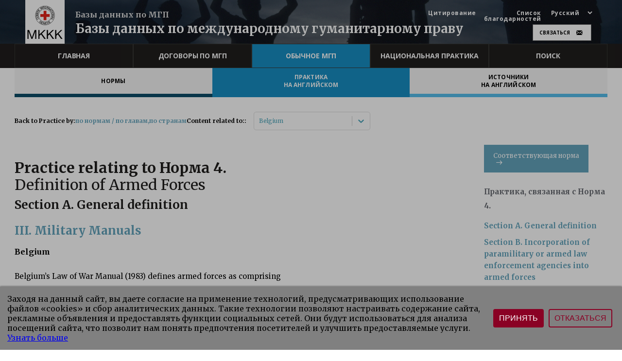

--- FILE ---
content_type: image/svg+xml
request_url: https://ihl-databases.icrc.org/static/media/twitter.65ee22ef607b087b1bcd1c6b042da1b8.svg
body_size: 404
content:
<svg xmlns="http://www.w3.org/2000/svg" width="31" height="31" viewBox="0 0 31 31">
    <defs>
        <style>.a{fill:#e7e7e3;}.b{fill:#585858;}</style>
    </defs>
    <circle class="a" cx="15.5" cy="15.5" r="15.5"/>
    <path class="b"
          d="M19.969,4.169a8.18,8.18,0,0,1-2.353.645,4.1,4.1,0,0,0,1.8-2.266,8.207,8.207,0,0,1-2.6.994A4.1,4.1,0,0,0,9.834,7.278,11.631,11.631,0,0,1,1.39,3a4.1,4.1,0,0,0,1.267,5.47A4.08,4.08,0,0,1,.8,7.955a4.1,4.1,0,0,0,3.286,4.069,4.106,4.106,0,0,1-1.85.07,4.1,4.1,0,0,0,3.827,2.845A8.238,8.238,0,0,1,0,16.636a11.6,11.6,0,0,0,6.28,1.84A11.587,11.587,0,0,0,17.925,6.29a8.341,8.341,0,0,0,2.044-2.121Z"
          transform="translate(6.177 5.164)"/>
</svg>
